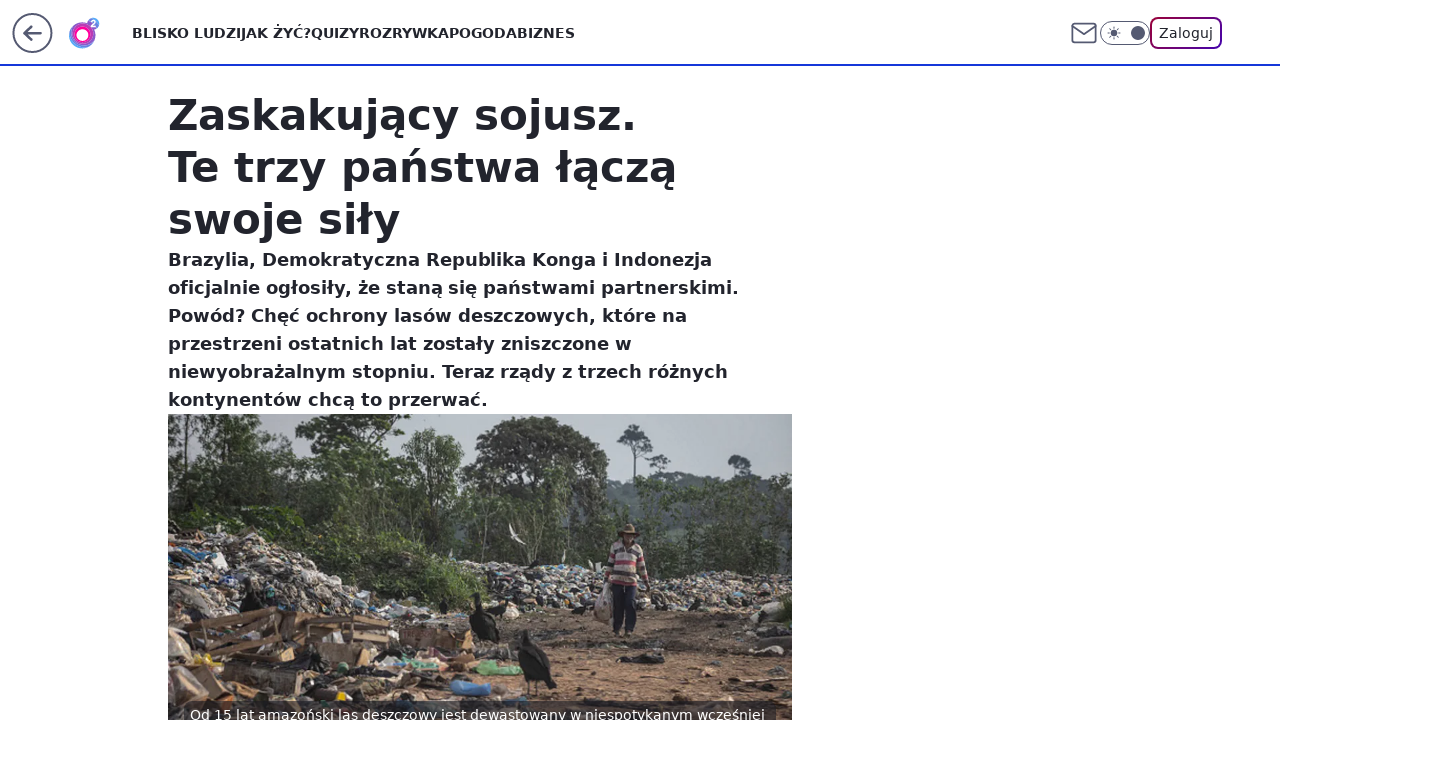

--- FILE ---
content_type: application/javascript
request_url: https://rek.www.wp.pl/gaf.js?rv=2&sn=o2_o2_pl&pvid=c33e7561529d2fd1b6a3&rekids=236060&tVersion=E&phtml=www.o2.pl%2Finformacje%2Ftrzy-panstwa-zawieraja-zaskakujacy-sojusz-maja-wspolny-interes-6833923086486176a&abtest=adtech%7CPRGM-1047%7CA%3Badtech%7CPU-335%7CA%3Badtech%7CPRG-3468%7CA%3Badtech%7CPRGM-1036%7CD%3Badtech%7CFP-76%7CA%3Badtech%7CPRGM-1356%7CC%3Badtech%7CPRGM-1419%7CC%3Badtech%7CPRGM-1589%7CB%3Badtech%7CPRGM-1576%7CC%3Badtech%7CPRGM-1443%7CA%3Badtech%7CPRGM-1587%7CB%3Badtech%7CPRGM-1615%7CA%3Badtech%7CPRGM-1215%7CC%3Bapplication%7CPEPWG-1074%7CE&PWA_adbd=0&darkmode=0&highLayout=0&layout=wide&navType=navigate&cdl=0&ctype=article&ciab=IAB12%2CIAB-v3-386%2CIAB-v3-381%2CIAB-v3-470%2CIAB11-4%2CIAB15-4&cid=6833923086486176&csystem=ncr&cdate=2022-11-14&REKtagi=swiat%3Blasy_deszczowe%3Bochrona_srodowiska%3Bbrazylia%3Bdemokratyczna_republika_konga%3Bindonezja&vw=1280&vh=720&p1=0&spin=aoajkbhw&bcv=2
body_size: 9006
content:
aoajkbhw({"spin":"aoajkbhw","bunch":236060,"context":{"dsa":false,"minor":false,"bidRequestId":"230534de-0142-437b-bc47-afb086f32281","maConfig":{"timestamp":"2026-01-26T13:24:12.920Z"},"dfpConfig":{"timestamp":"2026-01-30T09:28:37.101Z"},"sda":[],"targeting":{"client":{},"server":{},"query":{"PWA_adbd":"0","REKtagi":"swiat;lasy_deszczowe;ochrona_srodowiska;brazylia;demokratyczna_republika_konga;indonezja","abtest":"adtech|PRGM-1047|A;adtech|PU-335|A;adtech|PRG-3468|A;adtech|PRGM-1036|D;adtech|FP-76|A;adtech|PRGM-1356|C;adtech|PRGM-1419|C;adtech|PRGM-1589|B;adtech|PRGM-1576|C;adtech|PRGM-1443|A;adtech|PRGM-1587|B;adtech|PRGM-1615|A;adtech|PRGM-1215|C;application|PEPWG-1074|E","bcv":"2","cdate":"2022-11-14","cdl":"0","ciab":"IAB12,IAB-v3-386,IAB-v3-381,IAB-v3-470,IAB11-4,IAB15-4","cid":"6833923086486176","csystem":"ncr","ctype":"article","darkmode":"0","highLayout":"0","layout":"wide","navType":"navigate","p1":"0","phtml":"www.o2.pl/informacje/trzy-panstwa-zawieraja-zaskakujacy-sojusz-maja-wspolny-interes-6833923086486176a","pvid":"c33e7561529d2fd1b6a3","rekids":"236060","rv":"2","sn":"o2_o2_pl","spin":"aoajkbhw","tVersion":"E","vh":"720","vw":"1280"}},"directOnly":0,"geo":{"country":"840","region":"","city":""},"statid":"","mlId":"","rshsd":"22","isRobot":false,"curr":{"EUR":4.2072,"USD":3.5189,"CHF":4.583,"GBP":4.8574},"rv":"2","status":{"advf":2,"ma":2,"ma_ads-bidder":2,"ma_cpv-bidder":2,"ma_high-cpm-bidder":2}},"slots":{"10":{"delivered":"","campaign":null,"dfpConfig":null},"11":{"delivered":"1","campaign":null,"dfpConfig":{"placement":"/89844762/Desktop_O2.pl_x11_art","roshash":"EHPS","ceil":100,"sizes":[[620,280],[336,280],[300,250]],"namedSizes":["fluid"],"div":"div-gpt-ad-x11-art","targeting":{"DFPHASH":"ADLO","emptygaf":"0"},"gfp":"EHPS"}},"12":{"delivered":"1","campaign":null,"dfpConfig":{"placement":"/89844762/Desktop_O2.pl_x12_art","roshash":"EHPS","ceil":100,"sizes":[[620,280],[336,280],[300,250]],"namedSizes":["fluid"],"div":"div-gpt-ad-x12-art","targeting":{"DFPHASH":"ADLO","emptygaf":"0"},"gfp":"EHPS"}},"13":{"delivered":"1","campaign":null,"dfpConfig":{"placement":"/89844762/Desktop_O2.pl_x13_art","roshash":"EHPS","ceil":100,"sizes":[[620,280],[336,280],[300,250]],"namedSizes":["fluid"],"div":"div-gpt-ad-x13-art","targeting":{"DFPHASH":"ADLO","emptygaf":"0"},"gfp":"EHPS"}},"14":{"lazy":1,"delivered":"1","campaign":{"id":"189822","adm":{"bunch":"236060","creations":[{"height":250,"showLabel":true,"src":"https://mamc.wpcdn.pl/189822/1769795395691/olimpiada-video-300x250/olimpiada-video-300x250/index.html","trackers":{"click":[""],"cview":["//ma.wp.pl/ma.gif?clid=36d4f1d950aab392a9c26b186b340e10\u0026SN=o2_o2_pl\u0026pvid=c33e7561529d2fd1b6a3\u0026action=cvimp\u0026pg=www.o2.pl\u0026par=editedTimestamp%3D1769789221%26hBidPrice%3DEHKNQTW%26hBudgetRate%3DEHKNQTW%26ssp%3Dwp.pl%26slotID%3D014%26creationID%3D1484901%26client_id%3D38851%26iabPageCategories%3D%26ttl%3D1769896147%26is_robot%3D0%26is_adblock%3D0%26conversionValue%3D0%26bidReqID%3D230534de-0142-437b-bc47-afb086f32281%26slotSizeWxH%3D300x250%26cur%3DPLN%26billing%3Dcpv%26source%3DTG%26isDev%3Dfalse%26contentID%3D6833923086486176%26utility%3D6hFDHpuLDOQ7Y_-tLsw5eCni72L2eVSor_7l01Png-igW-_kAozIsaRxj13FBDRS%26device%3DPERSONAL_COMPUTER%26pricingModel%3D5NXm98RNGogq083YRxOlk0ntcHkk9pO4bEQVpViu2nA%26iabSiteCategories%3D%26bidTimestamp%3D1769809747%26domain%3Dwww.o2.pl%26test%3D0%26seatFee%3DZg9evwp9rhBmoGB5L6-FlM7sYgdSX80fQbIB6X2mSeU%26pvid%3Dc33e7561529d2fd1b6a3%26geo%3D840%253B%253B%26inver%3D2%26sn%3Do2_o2_pl%26medium%3Ddisplay%26platform%3D8%26userID%3D__UNKNOWN_TELL_US__%26targetDomain%3Dwp.pl%26rekid%3D236060%26ip%3DNkxBizoIRqQLo5XDWK3PlyrZgoOD-AwreASOhnjUY6k%26workfID%3D189822%26org_id%3D25%26order%3D266645%26partnerID%3D%26bidderID%3D11%26publisherID%3D308%26tpID%3D1410643%26seatID%3D36d4f1d950aab392a9c26b186b340e10%26emission%3D3048065"],"impression":["//ma.wp.pl/ma.gif?clid=36d4f1d950aab392a9c26b186b340e10\u0026SN=o2_o2_pl\u0026pvid=c33e7561529d2fd1b6a3\u0026action=delivery\u0026pg=www.o2.pl\u0026par=ssp%3Dwp.pl%26slotID%3D014%26creationID%3D1484901%26client_id%3D38851%26iabPageCategories%3D%26ttl%3D1769896147%26is_robot%3D0%26is_adblock%3D0%26conversionValue%3D0%26bidReqID%3D230534de-0142-437b-bc47-afb086f32281%26slotSizeWxH%3D300x250%26cur%3DPLN%26billing%3Dcpv%26source%3DTG%26isDev%3Dfalse%26contentID%3D6833923086486176%26utility%3D6hFDHpuLDOQ7Y_-tLsw5eCni72L2eVSor_7l01Png-igW-_kAozIsaRxj13FBDRS%26device%3DPERSONAL_COMPUTER%26pricingModel%3D5NXm98RNGogq083YRxOlk0ntcHkk9pO4bEQVpViu2nA%26iabSiteCategories%3D%26bidTimestamp%3D1769809747%26domain%3Dwww.o2.pl%26test%3D0%26seatFee%3DZg9evwp9rhBmoGB5L6-FlM7sYgdSX80fQbIB6X2mSeU%26pvid%3Dc33e7561529d2fd1b6a3%26geo%3D840%253B%253B%26inver%3D2%26sn%3Do2_o2_pl%26medium%3Ddisplay%26platform%3D8%26userID%3D__UNKNOWN_TELL_US__%26targetDomain%3Dwp.pl%26rekid%3D236060%26ip%3DNkxBizoIRqQLo5XDWK3PlyrZgoOD-AwreASOhnjUY6k%26workfID%3D189822%26org_id%3D25%26order%3D266645%26partnerID%3D%26bidderID%3D11%26publisherID%3D308%26tpID%3D1410643%26seatID%3D36d4f1d950aab392a9c26b186b340e10%26emission%3D3048065%26editedTimestamp%3D1769789221%26hBidPrice%3DEHKNQTW%26hBudgetRate%3DEHKNQTW"],"view":["//ma.wp.pl/ma.gif?clid=36d4f1d950aab392a9c26b186b340e10\u0026SN=o2_o2_pl\u0026pvid=c33e7561529d2fd1b6a3\u0026action=view\u0026pg=www.o2.pl\u0026par=targetDomain%3Dwp.pl%26rekid%3D236060%26ip%3DNkxBizoIRqQLo5XDWK3PlyrZgoOD-AwreASOhnjUY6k%26workfID%3D189822%26org_id%3D25%26order%3D266645%26partnerID%3D%26bidderID%3D11%26publisherID%3D308%26tpID%3D1410643%26seatID%3D36d4f1d950aab392a9c26b186b340e10%26emission%3D3048065%26editedTimestamp%3D1769789221%26hBidPrice%3DEHKNQTW%26hBudgetRate%3DEHKNQTW%26ssp%3Dwp.pl%26slotID%3D014%26creationID%3D1484901%26client_id%3D38851%26iabPageCategories%3D%26ttl%3D1769896147%26is_robot%3D0%26is_adblock%3D0%26conversionValue%3D0%26bidReqID%3D230534de-0142-437b-bc47-afb086f32281%26slotSizeWxH%3D300x250%26cur%3DPLN%26billing%3Dcpv%26source%3DTG%26isDev%3Dfalse%26contentID%3D6833923086486176%26utility%3D6hFDHpuLDOQ7Y_-tLsw5eCni72L2eVSor_7l01Png-igW-_kAozIsaRxj13FBDRS%26device%3DPERSONAL_COMPUTER%26pricingModel%3D5NXm98RNGogq083YRxOlk0ntcHkk9pO4bEQVpViu2nA%26iabSiteCategories%3D%26bidTimestamp%3D1769809747%26domain%3Dwww.o2.pl%26test%3D0%26seatFee%3DZg9evwp9rhBmoGB5L6-FlM7sYgdSX80fQbIB6X2mSeU%26pvid%3Dc33e7561529d2fd1b6a3%26geo%3D840%253B%253B%26inver%3D2%26sn%3Do2_o2_pl%26medium%3Ddisplay%26platform%3D8%26userID%3D__UNKNOWN_TELL_US__"]},"transparentPlaceholder":false,"type":"iframe","url":"https://sportowefakty.wp.pl/lyzwiarstwo-szybkie/1231351/to-nowy-sport-narodowy-polakow-nisza-po-skokach-wypelniona?utm_source=autopromocja\u0026utm_medium=display\u0026utm_campaign=30lat_wp_wizerunek\u0026utm_content=sport_narodowy\u0026utm_term=wpm_WPKW01","width":300}],"redir":"https://ma.wp.pl/redirma?SN=o2_o2_pl\u0026pvid=c33e7561529d2fd1b6a3\u0026par=pvid%3Dc33e7561529d2fd1b6a3%26sn%3Do2_o2_pl%26targetDomain%3Dwp.pl%26ip%3DNkxBizoIRqQLo5XDWK3PlyrZgoOD-AwreASOhnjUY6k%26workfID%3D189822%26editedTimestamp%3D1769789221%26creationID%3D1484901%26conversionValue%3D0%26bidderID%3D11%26test%3D0%26rekid%3D236060%26org_id%3D25%26hBudgetRate%3DEHKNQTW%26ttl%3D1769896147%26source%3DTG%26isDev%3Dfalse%26userID%3D__UNKNOWN_TELL_US__%26tpID%3D1410643%26is_robot%3D0%26contentID%3D6833923086486176%26iabSiteCategories%3D%26seatFee%3DZg9evwp9rhBmoGB5L6-FlM7sYgdSX80fQbIB6X2mSeU%26publisherID%3D308%26slotID%3D014%26slotSizeWxH%3D300x250%26billing%3Dcpv%26device%3DPERSONAL_COMPUTER%26bidTimestamp%3D1769809747%26domain%3Dwww.o2.pl%26inver%3D2%26medium%3Ddisplay%26hBidPrice%3DEHKNQTW%26iabPageCategories%3D%26is_adblock%3D0%26utility%3D6hFDHpuLDOQ7Y_-tLsw5eCni72L2eVSor_7l01Png-igW-_kAozIsaRxj13FBDRS%26geo%3D840%253B%253B%26partnerID%3D%26bidReqID%3D230534de-0142-437b-bc47-afb086f32281%26pricingModel%3D5NXm98RNGogq083YRxOlk0ntcHkk9pO4bEQVpViu2nA%26order%3D266645%26seatID%3D36d4f1d950aab392a9c26b186b340e10%26ssp%3Dwp.pl%26platform%3D8%26emission%3D3048065%26client_id%3D38851%26cur%3DPLN\u0026url=","slot":"14"},"creative":{"Id":"1484901","provider":"ma_cpv-bidder","roshash":"EHKN","height":250,"width":300,"touchpointId":"1410643","source":{"bidder":"cpv-bidder"}},"sellingModel":{"model":"CPM_INT"}},"dfpConfig":{"placement":"/89844762/Desktop_O2.pl_x14_art","roshash":"EHPS","ceil":100,"sizes":[[620,280],[336,280],[300,250]],"namedSizes":["fluid"],"div":"div-gpt-ad-x14-art","targeting":{"DFPHASH":"ADLO","emptygaf":"0"},"gfp":"EHPS"}},"15":{"lazy":1,"delivered":"1","campaign":{"id":"189191","adm":{"bunch":"236060","creations":[{"height":200,"showLabel":true,"src":"https://mamc.wpcdn.pl/189191/1769178910950/ZAPISKI-SMIERTELNIKA_750x200.jpg","trackers":{"click":[""],"cview":["//ma.wp.pl/ma.gif?clid=36d4f1d950aab392a9c26b186b340e10\u0026SN=o2_o2_pl\u0026pvid=c33e7561529d2fd1b6a3\u0026action=cvimp\u0026pg=www.o2.pl\u0026par=bidReqID%3D230534de-0142-437b-bc47-afb086f32281%26slotSizeWxH%3D750x200%26workfID%3D189191%26is_robot%3D0%26pvid%3Dc33e7561529d2fd1b6a3%26isDev%3Dfalse%26utility%3D9ZMDZ_xytO_CvvMYmTXg4eBlLlwlc85YZqbL5rRwzWbRh0msGYxb0U0IvnpCUTkz%26ssp%3Dwp.pl%26domain%3Dwww.o2.pl%26seatID%3D36d4f1d950aab392a9c26b186b340e10%26source%3DTG%26pricingModel%3DpL24N25gxfnSHPKU_sLG0oQs3YIvdWFKu7wskOteiHM%26contentID%3D6833923086486176%26rekid%3D236060%26cur%3DPLN%26emission%3D3046613%26client_id%3D61041%26iabPageCategories%3D%26ttl%3D1769896147%26medium%3Ddisplay%26platform%3D8%26device%3DPERSONAL_COMPUTER%26test%3D0%26billing%3Dcpv%26iabSiteCategories%3D%26sn%3Do2_o2_pl%26geo%3D840%253B%253B%26userID%3D__UNKNOWN_TELL_US__%26slotID%3D015%26tpID%3D1406927%26org_id%3D25%26order%3D266721%26editedTimestamp%3D1769178942%26hBidPrice%3DKRVafrzKRbg%26hBudgetRate%3DEHKPSVY%26conversionValue%3D0%26publisherID%3D308%26inver%3D2%26ip%3D9_9AALE_aMjMPPzOrMw7HxWDEZxEE16K30q8HWKd7V8%26seatFee%3DmMXD_iwMUU0p6cYVbi1LhACeRkLGxpK8R9T389sPrEQ%26is_adblock%3D0%26bidTimestamp%3D1769809747%26partnerID%3D%26creationID%3D1478896%26targetDomain%3Dgalapagosfilms.pl%26bidderID%3D11"],"impression":["//ma.wp.pl/ma.gif?clid=36d4f1d950aab392a9c26b186b340e10\u0026SN=o2_o2_pl\u0026pvid=c33e7561529d2fd1b6a3\u0026action=delivery\u0026pg=www.o2.pl\u0026par=test%3D0%26billing%3Dcpv%26iabSiteCategories%3D%26sn%3Do2_o2_pl%26geo%3D840%253B%253B%26userID%3D__UNKNOWN_TELL_US__%26slotID%3D015%26tpID%3D1406927%26org_id%3D25%26order%3D266721%26editedTimestamp%3D1769178942%26hBidPrice%3DKRVafrzKRbg%26hBudgetRate%3DEHKPSVY%26conversionValue%3D0%26publisherID%3D308%26inver%3D2%26ip%3D9_9AALE_aMjMPPzOrMw7HxWDEZxEE16K30q8HWKd7V8%26seatFee%3DmMXD_iwMUU0p6cYVbi1LhACeRkLGxpK8R9T389sPrEQ%26is_adblock%3D0%26bidTimestamp%3D1769809747%26partnerID%3D%26creationID%3D1478896%26targetDomain%3Dgalapagosfilms.pl%26bidderID%3D11%26bidReqID%3D230534de-0142-437b-bc47-afb086f32281%26slotSizeWxH%3D750x200%26workfID%3D189191%26is_robot%3D0%26pvid%3Dc33e7561529d2fd1b6a3%26isDev%3Dfalse%26utility%3D9ZMDZ_xytO_CvvMYmTXg4eBlLlwlc85YZqbL5rRwzWbRh0msGYxb0U0IvnpCUTkz%26ssp%3Dwp.pl%26domain%3Dwww.o2.pl%26seatID%3D36d4f1d950aab392a9c26b186b340e10%26source%3DTG%26pricingModel%3DpL24N25gxfnSHPKU_sLG0oQs3YIvdWFKu7wskOteiHM%26contentID%3D6833923086486176%26rekid%3D236060%26cur%3DPLN%26emission%3D3046613%26client_id%3D61041%26iabPageCategories%3D%26ttl%3D1769896147%26medium%3Ddisplay%26platform%3D8%26device%3DPERSONAL_COMPUTER"],"view":["//ma.wp.pl/ma.gif?clid=36d4f1d950aab392a9c26b186b340e10\u0026SN=o2_o2_pl\u0026pvid=c33e7561529d2fd1b6a3\u0026action=view\u0026pg=www.o2.pl\u0026par=bidReqID%3D230534de-0142-437b-bc47-afb086f32281%26slotSizeWxH%3D750x200%26workfID%3D189191%26is_robot%3D0%26pvid%3Dc33e7561529d2fd1b6a3%26isDev%3Dfalse%26utility%3D9ZMDZ_xytO_CvvMYmTXg4eBlLlwlc85YZqbL5rRwzWbRh0msGYxb0U0IvnpCUTkz%26ssp%3Dwp.pl%26domain%3Dwww.o2.pl%26seatID%3D36d4f1d950aab392a9c26b186b340e10%26source%3DTG%26pricingModel%3DpL24N25gxfnSHPKU_sLG0oQs3YIvdWFKu7wskOteiHM%26contentID%3D6833923086486176%26rekid%3D236060%26cur%3DPLN%26emission%3D3046613%26client_id%3D61041%26iabPageCategories%3D%26ttl%3D1769896147%26medium%3Ddisplay%26platform%3D8%26device%3DPERSONAL_COMPUTER%26test%3D0%26billing%3Dcpv%26iabSiteCategories%3D%26sn%3Do2_o2_pl%26geo%3D840%253B%253B%26userID%3D__UNKNOWN_TELL_US__%26slotID%3D015%26tpID%3D1406927%26org_id%3D25%26order%3D266721%26editedTimestamp%3D1769178942%26hBidPrice%3DKRVafrzKRbg%26hBudgetRate%3DEHKPSVY%26conversionValue%3D0%26publisherID%3D308%26inver%3D2%26ip%3D9_9AALE_aMjMPPzOrMw7HxWDEZxEE16K30q8HWKd7V8%26seatFee%3DmMXD_iwMUU0p6cYVbi1LhACeRkLGxpK8R9T389sPrEQ%26is_adblock%3D0%26bidTimestamp%3D1769809747%26partnerID%3D%26creationID%3D1478896%26targetDomain%3Dgalapagosfilms.pl%26bidderID%3D11"]},"transparentPlaceholder":false,"type":"image","url":"https://www.galapagosfilms.pl/index.php/na-ekranach/zapiski-smiertelnika-na-ekranach","width":750}],"redir":"https://ma.wp.pl/redirma?SN=o2_o2_pl\u0026pvid=c33e7561529d2fd1b6a3\u0026par=geo%3D840%253B%253B%26slotID%3D015%26hBudgetRate%3DEHKPSVY%26inver%3D2%26isDev%3Dfalse%26seatID%3D36d4f1d950aab392a9c26b186b340e10%26platform%3D8%26device%3DPERSONAL_COMPUTER%26seatFee%3DmMXD_iwMUU0p6cYVbi1LhACeRkLGxpK8R9T389sPrEQ%26pricingModel%3DpL24N25gxfnSHPKU_sLG0oQs3YIvdWFKu7wskOteiHM%26client_id%3D61041%26sn%3Do2_o2_pl%26userID%3D__UNKNOWN_TELL_US__%26editedTimestamp%3D1769178942%26workfID%3D189191%26contentID%3D6833923086486176%26ttl%3D1769896147%26test%3D0%26iabSiteCategories%3D%26org_id%3D25%26publisherID%3D308%26bidTimestamp%3D1769809747%26bidReqID%3D230534de-0142-437b-bc47-afb086f32281%26source%3DTG%26iabPageCategories%3D%26medium%3Ddisplay%26tpID%3D1406927%26conversionValue%3D0%26ip%3D9_9AALE_aMjMPPzOrMw7HxWDEZxEE16K30q8HWKd7V8%26is_adblock%3D0%26bidderID%3D11%26is_robot%3D0%26order%3D266721%26slotSizeWxH%3D750x200%26pvid%3Dc33e7561529d2fd1b6a3%26domain%3Dwww.o2.pl%26billing%3Dcpv%26hBidPrice%3DKRVafrzKRbg%26partnerID%3D%26creationID%3D1478896%26utility%3D9ZMDZ_xytO_CvvMYmTXg4eBlLlwlc85YZqbL5rRwzWbRh0msGYxb0U0IvnpCUTkz%26ssp%3Dwp.pl%26rekid%3D236060%26cur%3DPLN%26targetDomain%3Dgalapagosfilms.pl%26emission%3D3046613\u0026url=","slot":"15"},"creative":{"Id":"1478896","provider":"ma_cpv-bidder","roshash":"EHKN","height":200,"width":750,"touchpointId":"1406927","source":{"bidder":"cpv-bidder"}},"sellingModel":{"model":"CPV_INT"}},"dfpConfig":{"placement":"/89844762/Desktop_O2.pl_x15_art","roshash":"EHPS","ceil":100,"sizes":[[728,90],[970,300],[950,90],[980,120],[980,90],[970,150],[970,90],[970,250],[930,180],[950,200],[750,100],[970,66],[750,200],[960,90],[970,100],[750,300],[970,200],[950,300]],"namedSizes":["fluid"],"div":"div-gpt-ad-x15-art","targeting":{"DFPHASH":"ADLO","emptygaf":"0"},"gfp":"EHPS"}},"2":{"delivered":"1","campaign":{"id":"187057","capping":"PWAck=27120447\u0026PWAclt=960","adm":{"bunch":"236060","creations":[{"cbConfig":{"blur":false,"bottomBar":false,"fullPage":false,"message":"Przekierowanie za {{time}} sekund{{y}}","timeout":15000},"height":600,"pixels":["//ad.doubleclick.net/ddm/trackimp/N2237290.276442WIRTUALNAPOLSKA/B34824962.436989159;dc_trk_aid=629722317;dc_trk_cid=246962839;ord=1769809747;dc_lat=;dc_rdid=;tag_for_child_directed_treatment=;tfua=;gdpr=${GDPR};gdpr_consent=${GDPR_CONSENT_755};ltd=${LIMITED_ADS};dc_tdv=1?"],"scalable":"2","showLabel":false,"src":"https://mamc.wpcdn.pl/187057/1766149172986/WP_baner_1200x600/1200x600/index.html","trackers":{"click":[""],"cview":["//ma.wp.pl/ma.gif?clid=de722beda2adf178cb2a229b728519d3\u0026SN=o2_o2_pl\u0026pvid=c33e7561529d2fd1b6a3\u0026action=cvimp\u0026pg=www.o2.pl\u0026par=hBudgetRate%3DEHKPUXb%26ssp%3Dwp.pl%26bidReqID%3D230534de-0142-437b-bc47-afb086f32281%26cur%3DPLN%26pricingModel%3Dr_KNQo4n7oWOvoFjAV9WanD_V1SiY0qnE8iCkzRxuwE%26is_adblock%3D0%26bidTimestamp%3D1769809747%26domain%3Dwww.o2.pl%26slotSizeWxH%3D1200x600%26seatFee%3DytwCaF5iI9jUbfFUlLk6rf2KpzEVBrej7OCDkouLnPw%26is_robot%3D0%26pvid%3Dc33e7561529d2fd1b6a3%26device%3DPERSONAL_COMPUTER%26org_id%3D25%26source%3DTG%26ttl%3D1769896147%26isDev%3Dfalse%26userID%3D__UNKNOWN_TELL_US__%26rekid%3D236060%26inver%3D2%26workfID%3D187057%26client_id%3D41129%26iabPageCategories%3D%26partnerID%3D%26medium%3Ddisplay%26conversionValue%3D0%26ip%3D3Cvq2SNKFti9PODCoTD6wzoEGs2Y-UHWTDDeZbAghlI%26slotID%3D002%26creationID%3D1459285%26tpID%3D1395564%26seatID%3Dde722beda2adf178cb2a229b728519d3%26platform%3D8%26order%3D264859%26editedTimestamp%3D1766399041%26sn%3Do2_o2_pl%26hBidPrice%3DEHKPUXb%26publisherID%3D308%26emission%3D3041539%26iabSiteCategories%3D%26geo%3D840%253B%253B%26bidderID%3D11%26contentID%3D6833923086486176%26utility%3DxzSWxfil2VDUf4hBYT4AIpbvZzGzwRpNqqQwr3dJWSy7UYpqvYcZRtsYFn4PAqno%26targetDomain%3Dshell.pl%26test%3D0%26billing%3Dcpv"],"impression":["//ma.wp.pl/ma.gif?clid=de722beda2adf178cb2a229b728519d3\u0026SN=o2_o2_pl\u0026pvid=c33e7561529d2fd1b6a3\u0026action=delivery\u0026pg=www.o2.pl\u0026par=userID%3D__UNKNOWN_TELL_US__%26rekid%3D236060%26inver%3D2%26workfID%3D187057%26client_id%3D41129%26iabPageCategories%3D%26partnerID%3D%26medium%3Ddisplay%26conversionValue%3D0%26ip%3D3Cvq2SNKFti9PODCoTD6wzoEGs2Y-UHWTDDeZbAghlI%26slotID%3D002%26creationID%3D1459285%26tpID%3D1395564%26seatID%3Dde722beda2adf178cb2a229b728519d3%26platform%3D8%26order%3D264859%26editedTimestamp%3D1766399041%26sn%3Do2_o2_pl%26hBidPrice%3DEHKPUXb%26publisherID%3D308%26emission%3D3041539%26iabSiteCategories%3D%26geo%3D840%253B%253B%26bidderID%3D11%26contentID%3D6833923086486176%26utility%3DxzSWxfil2VDUf4hBYT4AIpbvZzGzwRpNqqQwr3dJWSy7UYpqvYcZRtsYFn4PAqno%26targetDomain%3Dshell.pl%26test%3D0%26billing%3Dcpv%26hBudgetRate%3DEHKPUXb%26ssp%3Dwp.pl%26bidReqID%3D230534de-0142-437b-bc47-afb086f32281%26cur%3DPLN%26pricingModel%3Dr_KNQo4n7oWOvoFjAV9WanD_V1SiY0qnE8iCkzRxuwE%26is_adblock%3D0%26bidTimestamp%3D1769809747%26domain%3Dwww.o2.pl%26slotSizeWxH%3D1200x600%26seatFee%3DytwCaF5iI9jUbfFUlLk6rf2KpzEVBrej7OCDkouLnPw%26is_robot%3D0%26pvid%3Dc33e7561529d2fd1b6a3%26device%3DPERSONAL_COMPUTER%26org_id%3D25%26source%3DTG%26ttl%3D1769896147%26isDev%3Dfalse"],"view":["//ma.wp.pl/ma.gif?clid=de722beda2adf178cb2a229b728519d3\u0026SN=o2_o2_pl\u0026pvid=c33e7561529d2fd1b6a3\u0026action=view\u0026pg=www.o2.pl\u0026par=rekid%3D236060%26inver%3D2%26workfID%3D187057%26client_id%3D41129%26iabPageCategories%3D%26partnerID%3D%26medium%3Ddisplay%26conversionValue%3D0%26ip%3D3Cvq2SNKFti9PODCoTD6wzoEGs2Y-UHWTDDeZbAghlI%26slotID%3D002%26creationID%3D1459285%26tpID%3D1395564%26seatID%3Dde722beda2adf178cb2a229b728519d3%26platform%3D8%26order%3D264859%26editedTimestamp%3D1766399041%26sn%3Do2_o2_pl%26hBidPrice%3DEHKPUXb%26publisherID%3D308%26emission%3D3041539%26iabSiteCategories%3D%26geo%3D840%253B%253B%26bidderID%3D11%26contentID%3D6833923086486176%26utility%3DxzSWxfil2VDUf4hBYT4AIpbvZzGzwRpNqqQwr3dJWSy7UYpqvYcZRtsYFn4PAqno%26targetDomain%3Dshell.pl%26test%3D0%26billing%3Dcpv%26hBudgetRate%3DEHKPUXb%26ssp%3Dwp.pl%26bidReqID%3D230534de-0142-437b-bc47-afb086f32281%26cur%3DPLN%26pricingModel%3Dr_KNQo4n7oWOvoFjAV9WanD_V1SiY0qnE8iCkzRxuwE%26is_adblock%3D0%26bidTimestamp%3D1769809747%26domain%3Dwww.o2.pl%26slotSizeWxH%3D1200x600%26seatFee%3DytwCaF5iI9jUbfFUlLk6rf2KpzEVBrej7OCDkouLnPw%26is_robot%3D0%26pvid%3Dc33e7561529d2fd1b6a3%26device%3DPERSONAL_COMPUTER%26org_id%3D25%26source%3DTG%26ttl%3D1769896147%26isDev%3Dfalse%26userID%3D__UNKNOWN_TELL_US__"]},"transparentPlaceholder":false,"type":"iframe","url":"https://ad.doubleclick.net/ddm/trackclk/N2237290.276442WIRTUALNAPOLSKA/B34824962.436989159;dc_trk_aid=629722317;dc_trk_cid=246962839;dc_lat=;dc_rdid=;tag_for_child_directed_treatment=;tfua=;gdpr=${GDPR};gdpr_consent=${GDPR_CONSENT_755};ltd=${LIMITED_ADS};dc_tdv=1","width":1200}],"redir":"https://ma.wp.pl/redirma?SN=o2_o2_pl\u0026pvid=c33e7561529d2fd1b6a3\u0026par=domain%3Dwww.o2.pl%26is_robot%3D0%26client_id%3D41129%26creationID%3D1459285%26emission%3D3041539%26bidderID%3D11%26ssp%3Dwp.pl%26device%3DPERSONAL_COMPUTER%26slotID%3D002%26contentID%3D6833923086486176%26is_adblock%3D0%26pvid%3Dc33e7561529d2fd1b6a3%26ttl%3D1769896147%26partnerID%3D%26seatID%3Dde722beda2adf178cb2a229b728519d3%26platform%3D8%26geo%3D840%253B%253B%26utility%3DxzSWxfil2VDUf4hBYT4AIpbvZzGzwRpNqqQwr3dJWSy7UYpqvYcZRtsYFn4PAqno%26bidReqID%3D230534de-0142-437b-bc47-afb086f32281%26org_id%3D25%26inver%3D2%26iabPageCategories%3D%26editedTimestamp%3D1766399041%26publisherID%3D308%26iabSiteCategories%3D%26targetDomain%3Dshell.pl%26pricingModel%3Dr_KNQo4n7oWOvoFjAV9WanD_V1SiY0qnE8iCkzRxuwE%26bidTimestamp%3D1769809747%26isDev%3Dfalse%26tpID%3D1395564%26test%3D0%26hBudgetRate%3DEHKPUXb%26cur%3DPLN%26seatFee%3DytwCaF5iI9jUbfFUlLk6rf2KpzEVBrej7OCDkouLnPw%26rekid%3D236060%26order%3D264859%26sn%3Do2_o2_pl%26slotSizeWxH%3D1200x600%26source%3DTG%26workfID%3D187057%26medium%3Ddisplay%26hBidPrice%3DEHKPUXb%26userID%3D__UNKNOWN_TELL_US__%26conversionValue%3D0%26ip%3D3Cvq2SNKFti9PODCoTD6wzoEGs2Y-UHWTDDeZbAghlI%26billing%3Dcpv\u0026url=","slot":"2"},"creative":{"Id":"1459285","provider":"ma_cpv-bidder","roshash":"GLOR","height":600,"width":1200,"touchpointId":"1395564","source":{"bidder":"cpv-bidder"}},"sellingModel":{"model":"CPM_INT"}},"dfpConfig":{"placement":"/89844762/Desktop_O2.pl_x02","roshash":"GLOR","ceil":100,"sizes":[[970,300],[970,600],[750,300],[950,300],[980,600],[1920,870],[1200,600],[750,400],[960,640]],"namedSizes":["fluid"],"div":"div-gpt-ad-x02","targeting":{"DFPHASH":"CHKN","emptygaf":"0"},"gfp":"FNQT"}},"25":{"delivered":"1","campaign":null,"dfpConfig":{"placement":"/89844762/Desktop_O2.pl_x25_art","roshash":"EHPS","ceil":100,"sizes":[[620,280],[336,280],[300,250]],"namedSizes":["fluid"],"div":"div-gpt-ad-x25-art","targeting":{"DFPHASH":"ADLO","emptygaf":"0"},"gfp":"EHPS"}},"27":{"delivered":"1","campaign":null,"dfpConfig":{"placement":"/89844762/Desktop_O2.pl_x27_art","roshash":"EHPS","ceil":100,"sizes":[[160,600],[120,600]],"namedSizes":["fluid"],"div":"div-gpt-ad-x27-art","targeting":{"DFPHASH":"ADLO","emptygaf":"0"},"gfp":"EHPS"}},"3":{"delivered":"1","campaign":{"id":"189602","capping":"PWAck=27120871\u0026PWAclt=24","competitiveCategories":["DUKAT_Screening"],"adm":{"bunch":"236060","creations":[{"background":{"clickableHeight":0,"endSection":"glonews","floating":false,"medium":{"height":1280,"img":"https://mamc.wpcdn.pl/189602/1769691120968/pt-30.01-klimatyzatory-tapeta-1920x1280-80kb.jpg","type":"image","width":1920},"multiscreening":false,"narrow":{"height":975,"img":"https://mamc.wpcdn.pl/189602/1769691117916/pt-30.01-klimatyzatory-tapeta-1280x975-80kb.png","type":"image","width":1280},"offsetTop":0,"repeat":false,"url":"https://ad.doubleclick.net/ddm/trackclk/N980473.110317WP.PL/B34705858.439446669;dc_trk_aid=632507608;dc_trk_cid=248028930;dc_lat=;dc_rdid=;tag_for_child_directed_treatment=;tfua=;gdpr=${GDPR};gdpr_consent=${GDPR_CONSENT_755};ltd=${LIMITED_ADS};dc_tdv=1","wide":{"height":1280,"img":"https://mamc.wpcdn.pl/189602/1769691120968/pt-30.01-klimatyzatory-tapeta-1920x1280-80kb.jpg","type":"image","width":1920}},"height":300,"mod":"screening","noMess":false,"pixels":["//ad.doubleclick.net/ddm/trackimp/N980473.110317WP.PL/B34705858.439446669;dc_trk_aid=632507608;dc_trk_cid=248028930;ord=1769809747;dc_lat=;dc_rdid=;tag_for_child_directed_treatment=;tfua=;gdpr=${GDPR};gdpr_consent=${GDPR_CONSENT_755};ltd=${LIMITED_ADS};dc_tdv=1?"],"section":"3","showLabel":true,"src":"https://mamc.wpcdn.pl/189602/1769691112572/pt-30.01-klimatyzatory-sg-wp-dniowka-cross-desktop-960x300_70kb.png","trackers":{"click":[""],"cview":["//ma.wp.pl/ma.gif?clid=dca45526c17aa056cf0f889dbba57020\u0026SN=o2_o2_pl\u0026pvid=c33e7561529d2fd1b6a3\u0026action=cvimp\u0026pg=www.o2.pl\u0026par=hBidPrice%3DEHKNQTW%26contentID%3D6833923086486176%26medium%3Ddisplay%26ip%3DDM-wMZDfsuymgPmIS68sW-RomWiFcRG5Zt4nOOwW_sw%26domain%3Dwww.o2.pl%26slotID%3D003%26cur%3DPLN%26is_robot%3D0%26rekid%3D236060%26publisherID%3D308%26client_id%3D38312%26sn%3Do2_o2_pl%26userID%3D__UNKNOWN_TELL_US__%26slotSizeWxH%3D960x300%26test%3D0%26workfID%3D189602%26seatID%3Ddca45526c17aa056cf0f889dbba57020%26is_adblock%3D0%26bidderID%3D11%26isDev%3Dfalse%26utility%3DXyqhaHAQDFaVKP1Wtb43FdBCQKI9K_NyuQf_n5xQvCwne3poksDf6cmluiymAl2f%26device%3DPERSONAL_COMPUTER%26creationID%3D1482084%26editedTimestamp%3D1769691168%26pricingModel%3DwmkCn-RGtGMDGrW7oqBcXFfdkrkuhe_9FS9lF-hX5qI%26iabSiteCategories%3D%26hBudgetRate%3DEHKNQTW%26platform%3D8%26conversionValue%3D0%26source%3DTG%26pvid%3Dc33e7561529d2fd1b6a3%26bidTimestamp%3D1769809747%26ssp%3Dwp.pl%26bidReqID%3D230534de-0142-437b-bc47-afb086f32281%26targetDomain%3Dmediaexpert.pl%26seatFee%3DaKniiArbMY11YAOc1PcGDV-mgr30pu3EVKEBRbG2PcQ%26billing%3Dcpv%26org_id%3D25%26order%3D264442%26iabPageCategories%3D%26inver%3D2%26tpID%3D1408963%26emission%3D3047774%26ttl%3D1769896147%26geo%3D840%253B%253B%26partnerID%3DWP-MDEX-75P63-SN0"],"impression":["//ma.wp.pl/ma.gif?clid=dca45526c17aa056cf0f889dbba57020\u0026SN=o2_o2_pl\u0026pvid=c33e7561529d2fd1b6a3\u0026action=delivery\u0026pg=www.o2.pl\u0026par=bidderID%3D11%26isDev%3Dfalse%26utility%3DXyqhaHAQDFaVKP1Wtb43FdBCQKI9K_NyuQf_n5xQvCwne3poksDf6cmluiymAl2f%26device%3DPERSONAL_COMPUTER%26creationID%3D1482084%26editedTimestamp%3D1769691168%26pricingModel%3DwmkCn-RGtGMDGrW7oqBcXFfdkrkuhe_9FS9lF-hX5qI%26iabSiteCategories%3D%26hBudgetRate%3DEHKNQTW%26platform%3D8%26conversionValue%3D0%26source%3DTG%26pvid%3Dc33e7561529d2fd1b6a3%26bidTimestamp%3D1769809747%26ssp%3Dwp.pl%26bidReqID%3D230534de-0142-437b-bc47-afb086f32281%26targetDomain%3Dmediaexpert.pl%26seatFee%3DaKniiArbMY11YAOc1PcGDV-mgr30pu3EVKEBRbG2PcQ%26billing%3Dcpv%26org_id%3D25%26order%3D264442%26iabPageCategories%3D%26inver%3D2%26tpID%3D1408963%26emission%3D3047774%26ttl%3D1769896147%26geo%3D840%253B%253B%26partnerID%3DWP-MDEX-75P63-SN0%26hBidPrice%3DEHKNQTW%26contentID%3D6833923086486176%26medium%3Ddisplay%26ip%3DDM-wMZDfsuymgPmIS68sW-RomWiFcRG5Zt4nOOwW_sw%26domain%3Dwww.o2.pl%26slotID%3D003%26cur%3DPLN%26is_robot%3D0%26rekid%3D236060%26publisherID%3D308%26client_id%3D38312%26sn%3Do2_o2_pl%26userID%3D__UNKNOWN_TELL_US__%26slotSizeWxH%3D960x300%26test%3D0%26workfID%3D189602%26seatID%3Ddca45526c17aa056cf0f889dbba57020%26is_adblock%3D0"],"view":["//ma.wp.pl/ma.gif?clid=dca45526c17aa056cf0f889dbba57020\u0026SN=o2_o2_pl\u0026pvid=c33e7561529d2fd1b6a3\u0026action=view\u0026pg=www.o2.pl\u0026par=iabPageCategories%3D%26inver%3D2%26tpID%3D1408963%26emission%3D3047774%26ttl%3D1769896147%26geo%3D840%253B%253B%26partnerID%3DWP-MDEX-75P63-SN0%26hBidPrice%3DEHKNQTW%26contentID%3D6833923086486176%26medium%3Ddisplay%26ip%3DDM-wMZDfsuymgPmIS68sW-RomWiFcRG5Zt4nOOwW_sw%26domain%3Dwww.o2.pl%26slotID%3D003%26cur%3DPLN%26is_robot%3D0%26rekid%3D236060%26publisherID%3D308%26client_id%3D38312%26sn%3Do2_o2_pl%26userID%3D__UNKNOWN_TELL_US__%26slotSizeWxH%3D960x300%26test%3D0%26workfID%3D189602%26seatID%3Ddca45526c17aa056cf0f889dbba57020%26is_adblock%3D0%26bidderID%3D11%26isDev%3Dfalse%26utility%3DXyqhaHAQDFaVKP1Wtb43FdBCQKI9K_NyuQf_n5xQvCwne3poksDf6cmluiymAl2f%26device%3DPERSONAL_COMPUTER%26creationID%3D1482084%26editedTimestamp%3D1769691168%26pricingModel%3DwmkCn-RGtGMDGrW7oqBcXFfdkrkuhe_9FS9lF-hX5qI%26iabSiteCategories%3D%26hBudgetRate%3DEHKNQTW%26platform%3D8%26conversionValue%3D0%26source%3DTG%26pvid%3Dc33e7561529d2fd1b6a3%26bidTimestamp%3D1769809747%26ssp%3Dwp.pl%26bidReqID%3D230534de-0142-437b-bc47-afb086f32281%26targetDomain%3Dmediaexpert.pl%26seatFee%3DaKniiArbMY11YAOc1PcGDV-mgr30pu3EVKEBRbG2PcQ%26billing%3Dcpv%26org_id%3D25%26order%3D264442"]},"transparentPlaceholder":false,"type":"image","url":"https://ad.doubleclick.net/ddm/trackclk/N980473.110317WP.PL/B34705858.439446669;dc_trk_aid=632507608;dc_trk_cid=248028930;dc_lat=;dc_rdid=;tag_for_child_directed_treatment=;tfua=;gdpr=${GDPR};gdpr_consent=${GDPR_CONSENT_755};ltd=${LIMITED_ADS};dc_tdv=1","width":960},{"background":{"clickableHeight":0,"endSection":"glonews","floating":false,"medium":{"height":1280,"img":"https://mamc.wpcdn.pl/189602/1769691120968/pt-30.01-klimatyzatory-tapeta-1920x1280-80kb.jpg","type":"image","width":1920},"multiscreening":false,"narrow":{"height":975,"img":"https://mamc.wpcdn.pl/189602/1769691117916/pt-30.01-klimatyzatory-tapeta-1280x975-80kb.png","type":"image","width":1280},"offsetTop":0,"repeat":false,"url":"https://ad.doubleclick.net/ddm/trackclk/N980473.110317WP.PL/B34705858.439446669;dc_trk_aid=632507608;dc_trk_cid=248028930;dc_lat=;dc_rdid=;tag_for_child_directed_treatment=;tfua=;gdpr=${GDPR};gdpr_consent=${GDPR_CONSENT_755};ltd=${LIMITED_ADS};dc_tdv=1","wide":{"height":1280,"img":"https://mamc.wpcdn.pl/189602/1769691120968/pt-30.01-klimatyzatory-tapeta-1920x1280-80kb.jpg","type":"image","width":1920}},"height":300,"mod":"screening","noMess":false,"pixels":["//ad.doubleclick.net/ddm/trackimp/N980473.110317WP.PL/B34705858.439446669;dc_trk_aid=632507608;dc_trk_cid=248028930;ord=1769809747;dc_lat=;dc_rdid=;tag_for_child_directed_treatment=;tfua=;gdpr=${GDPR};gdpr_consent=${GDPR_CONSENT_755};ltd=${LIMITED_ADS};dc_tdv=1?"],"section":"3","showLabel":true,"src":"https://mamc.wpcdn.pl/189602/1769691161435/pt-30.01-klimatyzatory-sg-wp-dniowka-cross-desktop-1260x300_70kb.jpg","trackers":{"click":[""],"cview":["//ma.wp.pl/ma.gif?clid=dca45526c17aa056cf0f889dbba57020\u0026SN=o2_o2_pl\u0026pvid=c33e7561529d2fd1b6a3\u0026action=cvimp\u0026pg=www.o2.pl\u0026par=hBidPrice%3DEHKNQTW%26contentID%3D6833923086486176%26medium%3Ddisplay%26ip%3DDM-wMZDfsuymgPmIS68sW-RomWiFcRG5Zt4nOOwW_sw%26domain%3Dwww.o2.pl%26slotID%3D003%26cur%3DPLN%26is_robot%3D0%26rekid%3D236060%26publisherID%3D308%26client_id%3D38312%26sn%3Do2_o2_pl%26userID%3D__UNKNOWN_TELL_US__%26slotSizeWxH%3D960x300%26test%3D0%26workfID%3D189602%26seatID%3Ddca45526c17aa056cf0f889dbba57020%26is_adblock%3D0%26bidderID%3D11%26isDev%3Dfalse%26utility%3DXyqhaHAQDFaVKP1Wtb43FdBCQKI9K_NyuQf_n5xQvCwne3poksDf6cmluiymAl2f%26device%3DPERSONAL_COMPUTER%26creationID%3D1482084%26editedTimestamp%3D1769691168%26pricingModel%3DwmkCn-RGtGMDGrW7oqBcXFfdkrkuhe_9FS9lF-hX5qI%26iabSiteCategories%3D%26hBudgetRate%3DEHKNQTW%26platform%3D8%26conversionValue%3D0%26source%3DTG%26pvid%3Dc33e7561529d2fd1b6a3%26bidTimestamp%3D1769809747%26ssp%3Dwp.pl%26bidReqID%3D230534de-0142-437b-bc47-afb086f32281%26targetDomain%3Dmediaexpert.pl%26seatFee%3DaKniiArbMY11YAOc1PcGDV-mgr30pu3EVKEBRbG2PcQ%26billing%3Dcpv%26org_id%3D25%26order%3D264442%26iabPageCategories%3D%26inver%3D2%26tpID%3D1408963%26emission%3D3047774%26ttl%3D1769896147%26geo%3D840%253B%253B%26partnerID%3DWP-MDEX-75P63-SN0"],"impression":["//ma.wp.pl/ma.gif?clid=dca45526c17aa056cf0f889dbba57020\u0026SN=o2_o2_pl\u0026pvid=c33e7561529d2fd1b6a3\u0026action=delivery\u0026pg=www.o2.pl\u0026par=bidderID%3D11%26isDev%3Dfalse%26utility%3DXyqhaHAQDFaVKP1Wtb43FdBCQKI9K_NyuQf_n5xQvCwne3poksDf6cmluiymAl2f%26device%3DPERSONAL_COMPUTER%26creationID%3D1482084%26editedTimestamp%3D1769691168%26pricingModel%3DwmkCn-RGtGMDGrW7oqBcXFfdkrkuhe_9FS9lF-hX5qI%26iabSiteCategories%3D%26hBudgetRate%3DEHKNQTW%26platform%3D8%26conversionValue%3D0%26source%3DTG%26pvid%3Dc33e7561529d2fd1b6a3%26bidTimestamp%3D1769809747%26ssp%3Dwp.pl%26bidReqID%3D230534de-0142-437b-bc47-afb086f32281%26targetDomain%3Dmediaexpert.pl%26seatFee%3DaKniiArbMY11YAOc1PcGDV-mgr30pu3EVKEBRbG2PcQ%26billing%3Dcpv%26org_id%3D25%26order%3D264442%26iabPageCategories%3D%26inver%3D2%26tpID%3D1408963%26emission%3D3047774%26ttl%3D1769896147%26geo%3D840%253B%253B%26partnerID%3DWP-MDEX-75P63-SN0%26hBidPrice%3DEHKNQTW%26contentID%3D6833923086486176%26medium%3Ddisplay%26ip%3DDM-wMZDfsuymgPmIS68sW-RomWiFcRG5Zt4nOOwW_sw%26domain%3Dwww.o2.pl%26slotID%3D003%26cur%3DPLN%26is_robot%3D0%26rekid%3D236060%26publisherID%3D308%26client_id%3D38312%26sn%3Do2_o2_pl%26userID%3D__UNKNOWN_TELL_US__%26slotSizeWxH%3D960x300%26test%3D0%26workfID%3D189602%26seatID%3Ddca45526c17aa056cf0f889dbba57020%26is_adblock%3D0"],"view":["//ma.wp.pl/ma.gif?clid=dca45526c17aa056cf0f889dbba57020\u0026SN=o2_o2_pl\u0026pvid=c33e7561529d2fd1b6a3\u0026action=view\u0026pg=www.o2.pl\u0026par=iabPageCategories%3D%26inver%3D2%26tpID%3D1408963%26emission%3D3047774%26ttl%3D1769896147%26geo%3D840%253B%253B%26partnerID%3DWP-MDEX-75P63-SN0%26hBidPrice%3DEHKNQTW%26contentID%3D6833923086486176%26medium%3Ddisplay%26ip%3DDM-wMZDfsuymgPmIS68sW-RomWiFcRG5Zt4nOOwW_sw%26domain%3Dwww.o2.pl%26slotID%3D003%26cur%3DPLN%26is_robot%3D0%26rekid%3D236060%26publisherID%3D308%26client_id%3D38312%26sn%3Do2_o2_pl%26userID%3D__UNKNOWN_TELL_US__%26slotSizeWxH%3D960x300%26test%3D0%26workfID%3D189602%26seatID%3Ddca45526c17aa056cf0f889dbba57020%26is_adblock%3D0%26bidderID%3D11%26isDev%3Dfalse%26utility%3DXyqhaHAQDFaVKP1Wtb43FdBCQKI9K_NyuQf_n5xQvCwne3poksDf6cmluiymAl2f%26device%3DPERSONAL_COMPUTER%26creationID%3D1482084%26editedTimestamp%3D1769691168%26pricingModel%3DwmkCn-RGtGMDGrW7oqBcXFfdkrkuhe_9FS9lF-hX5qI%26iabSiteCategories%3D%26hBudgetRate%3DEHKNQTW%26platform%3D8%26conversionValue%3D0%26source%3DTG%26pvid%3Dc33e7561529d2fd1b6a3%26bidTimestamp%3D1769809747%26ssp%3Dwp.pl%26bidReqID%3D230534de-0142-437b-bc47-afb086f32281%26targetDomain%3Dmediaexpert.pl%26seatFee%3DaKniiArbMY11YAOc1PcGDV-mgr30pu3EVKEBRbG2PcQ%26billing%3Dcpv%26org_id%3D25%26order%3D264442"]},"transparentPlaceholder":false,"type":"image","url":"https://ad.doubleclick.net/ddm/trackclk/N980473.110317WP.PL/B34705858.439446669;dc_trk_aid=632507608;dc_trk_cid=248028930;dc_lat=;dc_rdid=;tag_for_child_directed_treatment=;tfua=;gdpr=${GDPR};gdpr_consent=${GDPR_CONSENT_755};ltd=${LIMITED_ADS};dc_tdv=1","width":1260}],"redir":"https://ma.wp.pl/redirma?SN=o2_o2_pl\u0026pvid=c33e7561529d2fd1b6a3\u0026par=inver%3D2%26tpID%3D1408963%26userID%3D__UNKNOWN_TELL_US__%26targetDomain%3Dmediaexpert.pl%26contentID%3D6833923086486176%26cur%3DPLN%26rekid%3D236060%26slotSizeWxH%3D960x300%26bidderID%3D11%26iabPageCategories%3D%26ttl%3D1769896147%26partnerID%3DWP-MDEX-75P63-SN0%26medium%3Ddisplay%26slotID%3D003%26seatID%3Ddca45526c17aa056cf0f889dbba57020%26device%3DPERSONAL_COMPUTER%26pricingModel%3DwmkCn-RGtGMDGrW7oqBcXFfdkrkuhe_9FS9lF-hX5qI%26is_adblock%3D0%26billing%3Dcpv%26emission%3D3047774%26domain%3Dwww.o2.pl%26client_id%3D38312%26isDev%3Dfalse%26editedTimestamp%3D1769691168%26hBudgetRate%3DEHKNQTW%26source%3DTG%26bidReqID%3D230534de-0142-437b-bc47-afb086f32281%26order%3D264442%26ip%3DDM-wMZDfsuymgPmIS68sW-RomWiFcRG5Zt4nOOwW_sw%26is_robot%3D0%26publisherID%3D308%26test%3D0%26platform%3D8%26seatFee%3DaKniiArbMY11YAOc1PcGDV-mgr30pu3EVKEBRbG2PcQ%26geo%3D840%253B%253B%26sn%3Do2_o2_pl%26workfID%3D189602%26utility%3DXyqhaHAQDFaVKP1Wtb43FdBCQKI9K_NyuQf_n5xQvCwne3poksDf6cmluiymAl2f%26iabSiteCategories%3D%26pvid%3Dc33e7561529d2fd1b6a3%26org_id%3D25%26hBidPrice%3DEHKNQTW%26creationID%3D1482084%26conversionValue%3D0%26bidTimestamp%3D1769809747%26ssp%3Dwp.pl\u0026url=","slot":"3"},"creative":{"Id":"1482084","provider":"ma_cpv-bidder","roshash":"EHKN","height":300,"width":960,"touchpointId":"1408963","source":{"bidder":"cpv-bidder"}},"sellingModel":{"directOnly":1,"model":"CPM_INT"}},"dfpConfig":null},"32":{"lazy":1,"delivered":"1","campaign":{"id":"189587","adm":{"bunch":"236060","creations":[{"height":250,"showLabel":true,"src":"https://mamc.wpcdn.pl/189587/1769683070308/mgk_300x250.jpg","trackers":{"click":[""],"cview":["//ma.wp.pl/ma.gif?clid=0cc655b412444091fb8190f140853492\u0026SN=o2_o2_pl\u0026pvid=c33e7561529d2fd1b6a3\u0026action=cvimp\u0026pg=www.o2.pl\u0026par=slotID%3D032%26workfID%3D189587%26hBudgetRate%3DEHKPXbe%26utility%3DIYuGsMopKoaMid6dY1n_MAEFoLhZLQQxxOwollmMgv9Kgbad5vN9RiCho11IyQcA%26rekid%3D236060%26inver%3D2%26org_id%3D25%26iabPageCategories%3D%26iabSiteCategories%3D%26contentID%3D6833923086486176%26ip%3DFnP46cLcfzqw_Zoa_isgQOyitL2grrVezIEaapwtJvQ%26targetDomain%3Dlivenation.pl%26seatID%3D0cc655b412444091fb8190f140853492%26ssp%3Dwp.pl%26device%3DPERSONAL_COMPUTER%26slotSizeWxH%3D300x250%26seatFee%3DFBdVCvBj5uLY6HEjV-DRkeS1IppawKd2yJe6tmDsPlk%26client_id%3D31455%26pricingModel%3DuwZsy10q_Gx3X81shvc1fFqpYoxEN7CB0jefsAes67k%26is_robot%3D0%26sn%3Do2_o2_pl%26platform%3D8%26userID%3D__UNKNOWN_TELL_US__%26creationID%3D1481913%26test%3D0%26tpID%3D1408879%26emission%3D3047688%26editedTimestamp%3D1769683092%26partnerID%3D%26medium%3Ddisplay%26publisherID%3D308%26source%3DTG%26is_adblock%3D0%26isDev%3Dfalse%26billing%3Dcpv%26ttl%3D1769896147%26pvid%3Dc33e7561529d2fd1b6a3%26bidTimestamp%3D1769809747%26hBidPrice%3DFMYjampxJUg%26bidReqID%3D230534de-0142-437b-bc47-afb086f32281%26cur%3DPLN%26order%3D267138%26geo%3D840%253B%253B%26bidderID%3D11%26conversionValue%3D0%26domain%3Dwww.o2.pl"],"impression":["//ma.wp.pl/ma.gif?clid=0cc655b412444091fb8190f140853492\u0026SN=o2_o2_pl\u0026pvid=c33e7561529d2fd1b6a3\u0026action=delivery\u0026pg=www.o2.pl\u0026par=source%3DTG%26is_adblock%3D0%26isDev%3Dfalse%26billing%3Dcpv%26ttl%3D1769896147%26pvid%3Dc33e7561529d2fd1b6a3%26bidTimestamp%3D1769809747%26hBidPrice%3DFMYjampxJUg%26bidReqID%3D230534de-0142-437b-bc47-afb086f32281%26cur%3DPLN%26order%3D267138%26geo%3D840%253B%253B%26bidderID%3D11%26conversionValue%3D0%26domain%3Dwww.o2.pl%26slotID%3D032%26workfID%3D189587%26hBudgetRate%3DEHKPXbe%26utility%3DIYuGsMopKoaMid6dY1n_MAEFoLhZLQQxxOwollmMgv9Kgbad5vN9RiCho11IyQcA%26rekid%3D236060%26inver%3D2%26org_id%3D25%26iabPageCategories%3D%26iabSiteCategories%3D%26contentID%3D6833923086486176%26ip%3DFnP46cLcfzqw_Zoa_isgQOyitL2grrVezIEaapwtJvQ%26targetDomain%3Dlivenation.pl%26seatID%3D0cc655b412444091fb8190f140853492%26ssp%3Dwp.pl%26device%3DPERSONAL_COMPUTER%26slotSizeWxH%3D300x250%26seatFee%3DFBdVCvBj5uLY6HEjV-DRkeS1IppawKd2yJe6tmDsPlk%26client_id%3D31455%26pricingModel%3DuwZsy10q_Gx3X81shvc1fFqpYoxEN7CB0jefsAes67k%26is_robot%3D0%26sn%3Do2_o2_pl%26platform%3D8%26userID%3D__UNKNOWN_TELL_US__%26creationID%3D1481913%26test%3D0%26tpID%3D1408879%26emission%3D3047688%26editedTimestamp%3D1769683092%26partnerID%3D%26medium%3Ddisplay%26publisherID%3D308"],"view":["//ma.wp.pl/ma.gif?clid=0cc655b412444091fb8190f140853492\u0026SN=o2_o2_pl\u0026pvid=c33e7561529d2fd1b6a3\u0026action=view\u0026pg=www.o2.pl\u0026par=iabPageCategories%3D%26iabSiteCategories%3D%26contentID%3D6833923086486176%26ip%3DFnP46cLcfzqw_Zoa_isgQOyitL2grrVezIEaapwtJvQ%26targetDomain%3Dlivenation.pl%26seatID%3D0cc655b412444091fb8190f140853492%26ssp%3Dwp.pl%26device%3DPERSONAL_COMPUTER%26slotSizeWxH%3D300x250%26seatFee%3DFBdVCvBj5uLY6HEjV-DRkeS1IppawKd2yJe6tmDsPlk%26client_id%3D31455%26pricingModel%3DuwZsy10q_Gx3X81shvc1fFqpYoxEN7CB0jefsAes67k%26is_robot%3D0%26sn%3Do2_o2_pl%26platform%3D8%26userID%3D__UNKNOWN_TELL_US__%26creationID%3D1481913%26test%3D0%26tpID%3D1408879%26emission%3D3047688%26editedTimestamp%3D1769683092%26partnerID%3D%26medium%3Ddisplay%26publisherID%3D308%26source%3DTG%26is_adblock%3D0%26isDev%3Dfalse%26billing%3Dcpv%26ttl%3D1769896147%26pvid%3Dc33e7561529d2fd1b6a3%26bidTimestamp%3D1769809747%26hBidPrice%3DFMYjampxJUg%26bidReqID%3D230534de-0142-437b-bc47-afb086f32281%26cur%3DPLN%26order%3D267138%26geo%3D840%253B%253B%26bidderID%3D11%26conversionValue%3D0%26domain%3Dwww.o2.pl%26slotID%3D032%26workfID%3D189587%26hBudgetRate%3DEHKPXbe%26utility%3DIYuGsMopKoaMid6dY1n_MAEFoLhZLQQxxOwollmMgv9Kgbad5vN9RiCho11IyQcA%26rekid%3D236060%26inver%3D2%26org_id%3D25"]},"transparentPlaceholder":false,"type":"image","url":"https://www.livenation.pl/mgk-tickets-adp330999","width":300}],"redir":"https://ma.wp.pl/redirma?SN=o2_o2_pl\u0026pvid=c33e7561529d2fd1b6a3\u0026par=bidReqID%3D230534de-0142-437b-bc47-afb086f32281%26rekid%3D236060%26iabSiteCategories%3D%26creationID%3D1481913%26tpID%3D1408879%26publisherID%3D308%26isDev%3Dfalse%26hBidPrice%3DFMYjampxJUg%26cur%3DPLN%26hBudgetRate%3DEHKPXbe%26ip%3DFnP46cLcfzqw_Zoa_isgQOyitL2grrVezIEaapwtJvQ%26is_robot%3D0%26platform%3D8%26geo%3D840%253B%253B%26workfID%3D189587%26utility%3DIYuGsMopKoaMid6dY1n_MAEFoLhZLQQxxOwollmMgv9Kgbad5vN9RiCho11IyQcA%26org_id%3D25%26seatID%3D0cc655b412444091fb8190f140853492%26partnerID%3D%26source%3DTG%26ttl%3D1769896147%26bidderID%3D11%26domain%3Dwww.o2.pl%26slotID%3D032%26contentID%3D6833923086486176%26ssp%3Dwp.pl%26sn%3Do2_o2_pl%26test%3D0%26device%3DPERSONAL_COMPUTER%26slotSizeWxH%3D300x250%26client_id%3D31455%26pricingModel%3DuwZsy10q_Gx3X81shvc1fFqpYoxEN7CB0jefsAes67k%26userID%3D__UNKNOWN_TELL_US__%26emission%3D3047688%26editedTimestamp%3D1769683092%26inver%3D2%26targetDomain%3Dlivenation.pl%26seatFee%3DFBdVCvBj5uLY6HEjV-DRkeS1IppawKd2yJe6tmDsPlk%26medium%3Ddisplay%26is_adblock%3D0%26bidTimestamp%3D1769809747%26order%3D267138%26billing%3Dcpv%26pvid%3Dc33e7561529d2fd1b6a3%26conversionValue%3D0%26iabPageCategories%3D\u0026url=","slot":"32"},"creative":{"Id":"1481913","provider":"ma_cpv-bidder","roshash":"EHKN","height":250,"width":300,"touchpointId":"1408879","source":{"bidder":"cpv-bidder"}},"sellingModel":{"model":"CPV_INT"}},"dfpConfig":{"placement":"/89844762/Desktop_O2.pl_x32_art","roshash":"EHPS","ceil":100,"sizes":[[620,280],[336,280],[300,250]],"namedSizes":["fluid"],"div":"div-gpt-ad-x32-art","targeting":{"DFPHASH":"ADLO","emptygaf":"0"},"gfp":"EHPS"}},"33":{"lazy":1,"delivered":"1","campaign":{"id":"189824","adm":{"bunch":"236060","creations":[{"height":250,"showLabel":true,"src":"https://mamc.wpcdn.pl/189824/1769795599044/grenlandia-video-300x250/grenlandia-video-300x250/index.html","trackers":{"click":[""],"cview":["//ma.wp.pl/ma.gif?clid=36d4f1d950aab392a9c26b186b340e10\u0026SN=o2_o2_pl\u0026pvid=c33e7561529d2fd1b6a3\u0026action=cvimp\u0026pg=www.o2.pl\u0026par=client_id%3D38851%26org_id%3D25%26emission%3D3048069%26pricingModel%3DCvQv7iDdhJcoHy6-esuqnUJAeMRbKJuqHn_3q-Jx4Sg%26ttl%3D1769896147%26pvid%3Dc33e7561529d2fd1b6a3%26sn%3Do2_o2_pl%26medium%3Ddisplay%26ssp%3Dwp.pl%26ip%3DC-bDwFU3rwyOzdfSu1pHa6DuHeuOA68Kl8ooBNclcMU%26editedTimestamp%3D1769789433%26is_adblock%3D0%26domain%3Dwww.o2.pl%26slotSizeWxH%3D300x250%26test%3D0%26iabSiteCategories%3D%26bidderID%3D11%26contentID%3D6833923086486176%26seatID%3D36d4f1d950aab392a9c26b186b340e10%26iabPageCategories%3D%26is_robot%3D0%26hBidPrice%3DEHKNQTW%26partnerID%3D%26rekid%3D236060%26tpID%3D1410647%26billing%3Dcpv%26isDev%3Dfalse%26utility%3D69Gbplpqs0g0Rqo3-5jTMFGytKNBnBRh4hhSq2kNCVv6eGkdp1ahKB-SH5fSa3Ee%26inver%3D2%26cur%3DPLN%26bidTimestamp%3D1769809747%26hBudgetRate%3DEHKNQTW%26device%3DPERSONAL_COMPUTER%26userID%3D__UNKNOWN_TELL_US__%26publisherID%3D308%26creationID%3D1484906%26seatFee%3DqTp9l_rvssWsa9gx7yLXWcuio_ec6iYLD8mLf5Aa_mY%26order%3D266645%26geo%3D840%253B%253B%26platform%3D8%26conversionValue%3D0%26bidReqID%3D230534de-0142-437b-bc47-afb086f32281%26slotID%3D033%26targetDomain%3Dwp.pl%26workfID%3D189824%26source%3DTG"],"impression":["//ma.wp.pl/ma.gif?clid=36d4f1d950aab392a9c26b186b340e10\u0026SN=o2_o2_pl\u0026pvid=c33e7561529d2fd1b6a3\u0026action=delivery\u0026pg=www.o2.pl\u0026par=hBudgetRate%3DEHKNQTW%26device%3DPERSONAL_COMPUTER%26userID%3D__UNKNOWN_TELL_US__%26publisherID%3D308%26creationID%3D1484906%26seatFee%3DqTp9l_rvssWsa9gx7yLXWcuio_ec6iYLD8mLf5Aa_mY%26order%3D266645%26geo%3D840%253B%253B%26platform%3D8%26conversionValue%3D0%26bidReqID%3D230534de-0142-437b-bc47-afb086f32281%26slotID%3D033%26targetDomain%3Dwp.pl%26workfID%3D189824%26source%3DTG%26client_id%3D38851%26org_id%3D25%26emission%3D3048069%26pricingModel%3DCvQv7iDdhJcoHy6-esuqnUJAeMRbKJuqHn_3q-Jx4Sg%26ttl%3D1769896147%26pvid%3Dc33e7561529d2fd1b6a3%26sn%3Do2_o2_pl%26medium%3Ddisplay%26ssp%3Dwp.pl%26ip%3DC-bDwFU3rwyOzdfSu1pHa6DuHeuOA68Kl8ooBNclcMU%26editedTimestamp%3D1769789433%26is_adblock%3D0%26domain%3Dwww.o2.pl%26slotSizeWxH%3D300x250%26test%3D0%26iabSiteCategories%3D%26bidderID%3D11%26contentID%3D6833923086486176%26seatID%3D36d4f1d950aab392a9c26b186b340e10%26iabPageCategories%3D%26is_robot%3D0%26hBidPrice%3DEHKNQTW%26partnerID%3D%26rekid%3D236060%26tpID%3D1410647%26billing%3Dcpv%26isDev%3Dfalse%26utility%3D69Gbplpqs0g0Rqo3-5jTMFGytKNBnBRh4hhSq2kNCVv6eGkdp1ahKB-SH5fSa3Ee%26inver%3D2%26cur%3DPLN%26bidTimestamp%3D1769809747"],"view":["//ma.wp.pl/ma.gif?clid=36d4f1d950aab392a9c26b186b340e10\u0026SN=o2_o2_pl\u0026pvid=c33e7561529d2fd1b6a3\u0026action=view\u0026pg=www.o2.pl\u0026par=domain%3Dwww.o2.pl%26slotSizeWxH%3D300x250%26test%3D0%26iabSiteCategories%3D%26bidderID%3D11%26contentID%3D6833923086486176%26seatID%3D36d4f1d950aab392a9c26b186b340e10%26iabPageCategories%3D%26is_robot%3D0%26hBidPrice%3DEHKNQTW%26partnerID%3D%26rekid%3D236060%26tpID%3D1410647%26billing%3Dcpv%26isDev%3Dfalse%26utility%3D69Gbplpqs0g0Rqo3-5jTMFGytKNBnBRh4hhSq2kNCVv6eGkdp1ahKB-SH5fSa3Ee%26inver%3D2%26cur%3DPLN%26bidTimestamp%3D1769809747%26hBudgetRate%3DEHKNQTW%26device%3DPERSONAL_COMPUTER%26userID%3D__UNKNOWN_TELL_US__%26publisherID%3D308%26creationID%3D1484906%26seatFee%3DqTp9l_rvssWsa9gx7yLXWcuio_ec6iYLD8mLf5Aa_mY%26order%3D266645%26geo%3D840%253B%253B%26platform%3D8%26conversionValue%3D0%26bidReqID%3D230534de-0142-437b-bc47-afb086f32281%26slotID%3D033%26targetDomain%3Dwp.pl%26workfID%3D189824%26source%3DTG%26client_id%3D38851%26org_id%3D25%26emission%3D3048069%26pricingModel%3DCvQv7iDdhJcoHy6-esuqnUJAeMRbKJuqHn_3q-Jx4Sg%26ttl%3D1769896147%26pvid%3Dc33e7561529d2fd1b6a3%26sn%3Do2_o2_pl%26medium%3Ddisplay%26ssp%3Dwp.pl%26ip%3DC-bDwFU3rwyOzdfSu1pHa6DuHeuOA68Kl8ooBNclcMU%26editedTimestamp%3D1769789433%26is_adblock%3D0"]},"transparentPlaceholder":false,"type":"iframe","url":"https://wiadomosci.wp.pl/zycie-w-cieniu-amerykanskiej-bazy-drozyzna-izolacja-i-demony-przeszlosci-na-grenlandii-7247622031046848a?utm_source=autopromocja\u0026utm_medium=display\u0026utm_campaign=30lat_wp_wizerunek\u0026utm_content=grenlandia\u0026utm_term=wpm_WPKW01","width":300}],"redir":"https://ma.wp.pl/redirma?SN=o2_o2_pl\u0026pvid=c33e7561529d2fd1b6a3\u0026par=slotID%3D033%26is_robot%3D0%26billing%3Dcpv%26utility%3D69Gbplpqs0g0Rqo3-5jTMFGytKNBnBRh4hhSq2kNCVv6eGkdp1ahKB-SH5fSa3Ee%26device%3DPERSONAL_COMPUTER%26publisherID%3D308%26creationID%3D1484906%26platform%3D8%26conversionValue%3D0%26workfID%3D189824%26medium%3Ddisplay%26domain%3Dwww.o2.pl%26order%3D266645%26targetDomain%3Dwp.pl%26org_id%3D25%26sn%3Do2_o2_pl%26test%3D0%26bidderID%3D11%26hBidPrice%3DEHKNQTW%26isDev%3Dfalse%26userID%3D__UNKNOWN_TELL_US__%26ttl%3D1769896147%26editedTimestamp%3D1769789433%26tpID%3D1410647%26cur%3DPLN%26client_id%3D38851%26emission%3D3048069%26pvid%3Dc33e7561529d2fd1b6a3%26ssp%3Dwp.pl%26is_adblock%3D0%26slotSizeWxH%3D300x250%26contentID%3D6833923086486176%26partnerID%3D%26ip%3DC-bDwFU3rwyOzdfSu1pHa6DuHeuOA68Kl8ooBNclcMU%26seatID%3D36d4f1d950aab392a9c26b186b340e10%26rekid%3D236060%26inver%3D2%26bidTimestamp%3D1769809747%26source%3DTG%26iabSiteCategories%3D%26iabPageCategories%3D%26seatFee%3DqTp9l_rvssWsa9gx7yLXWcuio_ec6iYLD8mLf5Aa_mY%26geo%3D840%253B%253B%26bidReqID%3D230534de-0142-437b-bc47-afb086f32281%26pricingModel%3DCvQv7iDdhJcoHy6-esuqnUJAeMRbKJuqHn_3q-Jx4Sg%26hBudgetRate%3DEHKNQTW\u0026url=","slot":"33"},"creative":{"Id":"1484906","provider":"ma_cpv-bidder","roshash":"EHKN","height":250,"width":300,"touchpointId":"1410647","source":{"bidder":"cpv-bidder"}},"sellingModel":{"model":"CPM_INT"}},"dfpConfig":{"placement":"/89844762/Desktop_O2.pl_x33_art","roshash":"EHPS","ceil":100,"sizes":[[620,280],[336,280],[300,250]],"namedSizes":["fluid"],"div":"div-gpt-ad-x33-art","targeting":{"DFPHASH":"ADLO","emptygaf":"0"},"gfp":"EHPS"}},"35":{"delivered":"1","campaign":null,"dfpConfig":{"placement":"/89844762/Desktop_O2.pl_x35_art","roshash":"EHPS","ceil":100,"sizes":[[300,600],[300,250]],"namedSizes":["fluid"],"div":"div-gpt-ad-x35-art","targeting":{"DFPHASH":"ADLO","emptygaf":"0"},"gfp":"EHPS"}},"36":{"lazy":1,"delivered":"1","campaign":{"id":"189820","adm":{"bunch":"236060","creations":[{"height":600,"showLabel":true,"src":"https://mamc.wpcdn.pl/189820/1769795157690/protesty-video-300x600/protesty-video-300x600/index.html","trackers":{"click":[""],"cview":["//ma.wp.pl/ma.gif?clid=36d4f1d950aab392a9c26b186b340e10\u0026SN=o2_o2_pl\u0026pvid=c33e7561529d2fd1b6a3\u0026action=cvimp\u0026pg=www.o2.pl\u0026par=editedTimestamp%3D1769789072%26hBidPrice%3DEHKNQTW%26isDev%3Dfalse%26medium%3Ddisplay%26conversionValue%3D0%26slotID%3D036%26slotSizeWxH%3D300x600%26billing%3Dcpv%26bidderID%3D11%26device%3DPERSONAL_COMPUTER%26userID%3D__UNKNOWN_TELL_US__%26inver%3D2%26org_id%3D25%26hBudgetRate%3DEHKNQTW%26partnerID%3D%26utility%3D1I7Kqffq9n-bq9fZ3X5MDWf6to0yeI8yrlyVTakpntUSznOueIy_enIxB1rBMdGd%26targetDomain%3Dwp.pl%26cur%3DPLN%26tpID%3D1410639%26client_id%3D38851%26iabSiteCategories%3D%26is_robot%3D0%26pvid%3Dc33e7561529d2fd1b6a3%26rekid%3D236060%26domain%3Dwww.o2.pl%26pricingModel%3Dm-oRPN8xwwqBZ2YELCWdCol5CZNMNAnUAhg9MzgyqGw%26iabPageCategories%3D%26geo%3D840%253B%253B%26bidTimestamp%3D1769809747%26ssp%3Dwp.pl%26publisherID%3D308%26is_adblock%3D0%26sn%3Do2_o2_pl%26contentID%3D6833923086486176%26bidReqID%3D230534de-0142-437b-bc47-afb086f32281%26seatID%3D36d4f1d950aab392a9c26b186b340e10%26source%3DTG%26ip%3D3FX-vsnvMTuKEYnwzpH_BIcRjfXoh7Ozjgxpo2VyxJs%26creationID%3D1484897%26test%3D0%26order%3D266645%26ttl%3D1769896147%26platform%3D8%26workfID%3D189820%26seatFee%3D50LNbrM7flnvlXStwgvO-58YVn3yUSqnXiXNDt8h6hU%26emission%3D3048063"],"impression":["//ma.wp.pl/ma.gif?clid=36d4f1d950aab392a9c26b186b340e10\u0026SN=o2_o2_pl\u0026pvid=c33e7561529d2fd1b6a3\u0026action=delivery\u0026pg=www.o2.pl\u0026par=cur%3DPLN%26tpID%3D1410639%26client_id%3D38851%26iabSiteCategories%3D%26is_robot%3D0%26pvid%3Dc33e7561529d2fd1b6a3%26rekid%3D236060%26domain%3Dwww.o2.pl%26pricingModel%3Dm-oRPN8xwwqBZ2YELCWdCol5CZNMNAnUAhg9MzgyqGw%26iabPageCategories%3D%26geo%3D840%253B%253B%26bidTimestamp%3D1769809747%26ssp%3Dwp.pl%26publisherID%3D308%26is_adblock%3D0%26sn%3Do2_o2_pl%26contentID%3D6833923086486176%26bidReqID%3D230534de-0142-437b-bc47-afb086f32281%26seatID%3D36d4f1d950aab392a9c26b186b340e10%26source%3DTG%26ip%3D3FX-vsnvMTuKEYnwzpH_BIcRjfXoh7Ozjgxpo2VyxJs%26creationID%3D1484897%26test%3D0%26order%3D266645%26ttl%3D1769896147%26platform%3D8%26workfID%3D189820%26seatFee%3D50LNbrM7flnvlXStwgvO-58YVn3yUSqnXiXNDt8h6hU%26emission%3D3048063%26editedTimestamp%3D1769789072%26hBidPrice%3DEHKNQTW%26isDev%3Dfalse%26medium%3Ddisplay%26conversionValue%3D0%26slotID%3D036%26slotSizeWxH%3D300x600%26billing%3Dcpv%26bidderID%3D11%26device%3DPERSONAL_COMPUTER%26userID%3D__UNKNOWN_TELL_US__%26inver%3D2%26org_id%3D25%26hBudgetRate%3DEHKNQTW%26partnerID%3D%26utility%3D1I7Kqffq9n-bq9fZ3X5MDWf6to0yeI8yrlyVTakpntUSznOueIy_enIxB1rBMdGd%26targetDomain%3Dwp.pl"],"view":["//ma.wp.pl/ma.gif?clid=36d4f1d950aab392a9c26b186b340e10\u0026SN=o2_o2_pl\u0026pvid=c33e7561529d2fd1b6a3\u0026action=view\u0026pg=www.o2.pl\u0026par=partnerID%3D%26utility%3D1I7Kqffq9n-bq9fZ3X5MDWf6to0yeI8yrlyVTakpntUSznOueIy_enIxB1rBMdGd%26targetDomain%3Dwp.pl%26cur%3DPLN%26tpID%3D1410639%26client_id%3D38851%26iabSiteCategories%3D%26is_robot%3D0%26pvid%3Dc33e7561529d2fd1b6a3%26rekid%3D236060%26domain%3Dwww.o2.pl%26pricingModel%3Dm-oRPN8xwwqBZ2YELCWdCol5CZNMNAnUAhg9MzgyqGw%26iabPageCategories%3D%26geo%3D840%253B%253B%26bidTimestamp%3D1769809747%26ssp%3Dwp.pl%26publisherID%3D308%26is_adblock%3D0%26sn%3Do2_o2_pl%26contentID%3D6833923086486176%26bidReqID%3D230534de-0142-437b-bc47-afb086f32281%26seatID%3D36d4f1d950aab392a9c26b186b340e10%26source%3DTG%26ip%3D3FX-vsnvMTuKEYnwzpH_BIcRjfXoh7Ozjgxpo2VyxJs%26creationID%3D1484897%26test%3D0%26order%3D266645%26ttl%3D1769896147%26platform%3D8%26workfID%3D189820%26seatFee%3D50LNbrM7flnvlXStwgvO-58YVn3yUSqnXiXNDt8h6hU%26emission%3D3048063%26editedTimestamp%3D1769789072%26hBidPrice%3DEHKNQTW%26isDev%3Dfalse%26medium%3Ddisplay%26conversionValue%3D0%26slotID%3D036%26slotSizeWxH%3D300x600%26billing%3Dcpv%26bidderID%3D11%26device%3DPERSONAL_COMPUTER%26userID%3D__UNKNOWN_TELL_US__%26inver%3D2%26org_id%3D25%26hBudgetRate%3DEHKNQTW"]},"transparentPlaceholder":false,"type":"iframe","url":"https://wiadomosci.wp.pl/wspolpraca-tusk-nawrocki-politolog-zaakceptowali-swoje-role-7247469342787776a?utm_source=autopromocja\u0026utm_medium=display\u0026utm_campaign=30lat_wp_wizerunek\u0026utm_content=protesty\u0026utm_term=wpm_WPKW01","width":300}],"redir":"https://ma.wp.pl/redirma?SN=o2_o2_pl\u0026pvid=c33e7561529d2fd1b6a3\u0026par=billing%3Dcpv%26targetDomain%3Dwp.pl%26test%3D0%26platform%3D8%26hBidPrice%3DEHKNQTW%26slotSizeWxH%3D300x600%26bidderID%3D11%26device%3DPERSONAL_COMPUTER%26workfID%3D189820%26editedTimestamp%3D1769789072%26medium%3Ddisplay%26userID%3D__UNKNOWN_TELL_US__%26inver%3D2%26hBudgetRate%3DEHKNQTW%26bidTimestamp%3D1769809747%26utility%3D1I7Kqffq9n-bq9fZ3X5MDWf6to0yeI8yrlyVTakpntUSznOueIy_enIxB1rBMdGd%26tpID%3D1410639%26iabSiteCategories%3D%26is_adblock%3D0%26org_id%3D25%26cur%3DPLN%26seatFee%3D50LNbrM7flnvlXStwgvO-58YVn3yUSqnXiXNDt8h6hU%26client_id%3D38851%26pricingModel%3Dm-oRPN8xwwqBZ2YELCWdCol5CZNMNAnUAhg9MzgyqGw%26publisherID%3D308%26contentID%3D6833923086486176%26bidReqID%3D230534de-0142-437b-bc47-afb086f32281%26partnerID%3D%26pvid%3Dc33e7561529d2fd1b6a3%26rekid%3D236060%26creationID%3D1484897%26order%3D266645%26ttl%3D1769896147%26conversionValue%3D0%26slotID%3D036%26geo%3D840%253B%253B%26domain%3Dwww.o2.pl%26iabPageCategories%3D%26ssp%3Dwp.pl%26seatID%3D36d4f1d950aab392a9c26b186b340e10%26source%3DTG%26ip%3D3FX-vsnvMTuKEYnwzpH_BIcRjfXoh7Ozjgxpo2VyxJs%26isDev%3Dfalse%26is_robot%3D0%26sn%3Do2_o2_pl%26emission%3D3048063\u0026url=","slot":"36"},"creative":{"Id":"1484897","provider":"ma_cpv-bidder","roshash":"EHKN","height":600,"width":300,"touchpointId":"1410639","source":{"bidder":"cpv-bidder"}},"sellingModel":{"model":"CPM_INT"}},"dfpConfig":{"placement":"/89844762/Desktop_O2.pl_x36_art","roshash":"EHPS","ceil":100,"sizes":[[300,600],[300,250]],"namedSizes":["fluid"],"div":"div-gpt-ad-x36-art","targeting":{"DFPHASH":"ADLO","emptygaf":"0"},"gfp":"EHPS"}},"37":{"delivered":"1","campaign":null,"dfpConfig":{"placement":"/89844762/Desktop_O2.pl_x37_art","roshash":"EHPS","ceil":100,"sizes":[[300,600],[300,250]],"namedSizes":["fluid"],"div":"div-gpt-ad-x37-art","targeting":{"DFPHASH":"ADLO","emptygaf":"0"},"gfp":"EHPS"}},"40":{"delivered":"1","campaign":null,"dfpConfig":{"placement":"/89844762/Desktop_O2.pl_x40","roshash":"EJMP","ceil":100,"sizes":[[300,250]],"namedSizes":["fluid"],"div":"div-gpt-ad-x40","targeting":{"DFPHASH":"AFIL","emptygaf":"0"},"gfp":"EJMP"}},"5":{"delivered":"1","campaign":null,"dfpConfig":{"placement":"/89844762/Desktop_O2.pl_x05_art","roshash":"EHPS","ceil":100,"sizes":[[620,280],[336,280],[300,250]],"namedSizes":["fluid"],"div":"div-gpt-ad-x05-art","targeting":{"DFPHASH":"ADLO","emptygaf":"0"},"gfp":"EHPS"}},"50":{"delivered":"1","campaign":null,"dfpConfig":{"placement":"/89844762/Desktop_O2.pl_x50_art","roshash":"EHPS","ceil":100,"sizes":[[728,90],[970,300],[950,90],[980,120],[980,90],[970,150],[970,90],[970,250],[930,180],[950,200],[750,100],[970,66],[750,200],[960,90],[970,100],[750,300],[970,200],[950,300]],"namedSizes":["fluid"],"div":"div-gpt-ad-x50-art","targeting":{"DFPHASH":"ADLO","emptygaf":"0"},"gfp":"EHPS"}},"52":{"delivered":"1","campaign":null,"dfpConfig":{"placement":"/89844762/Desktop_O2.pl_x52_art","roshash":"EHPS","ceil":100,"sizes":[[300,250]],"namedSizes":["fluid"],"div":"div-gpt-ad-x52-art","targeting":{"DFPHASH":"ADLO","emptygaf":"0"},"gfp":"EHPS"}},"529":{"delivered":"1","campaign":null,"dfpConfig":{"placement":"/89844762/Desktop_O2.pl_x529","roshash":"EHPS","ceil":100,"sizes":[[300,250]],"namedSizes":["fluid"],"div":"div-gpt-ad-x529","targeting":{"DFPHASH":"ADLO","emptygaf":"0"},"gfp":"EHPS"}},"53":{"delivered":"1","campaign":null,"dfpConfig":{"placement":"/89844762/Desktop_O2.pl_x53_art","roshash":"EHPS","ceil":100,"sizes":[[728,90],[970,300],[950,90],[980,120],[980,90],[970,150],[970,600],[970,90],[970,250],[930,180],[950,200],[750,100],[970,66],[750,200],[960,90],[970,100],[750,300],[970,200],[940,600]],"namedSizes":["fluid"],"div":"div-gpt-ad-x53-art","targeting":{"DFPHASH":"ADLO","emptygaf":"0"},"gfp":"EHPS"}},"531":{"delivered":"1","campaign":null,"dfpConfig":{"placement":"/89844762/Desktop_O2.pl_x531","roshash":"EHPS","ceil":100,"sizes":[[300,250]],"namedSizes":["fluid"],"div":"div-gpt-ad-x531","targeting":{"DFPHASH":"ADLO","emptygaf":"0"},"gfp":"EHPS"}},"541":{"delivered":"1","campaign":null,"dfpConfig":{"placement":"/89844762/Desktop_O2.pl_x541_art","roshash":"EHPS","ceil":100,"sizes":[[300,600],[300,250]],"namedSizes":["fluid"],"div":"div-gpt-ad-x541-art","targeting":{"DFPHASH":"ADLO","emptygaf":"0"},"gfp":"EHPS"}},"59":{"delivered":"1","campaign":null,"dfpConfig":{"placement":"/89844762/Desktop_O2.pl_x59_art","roshash":"EHPS","ceil":100,"sizes":[[300,600],[300,250]],"namedSizes":["fluid"],"div":"div-gpt-ad-x59-art","targeting":{"DFPHASH":"ADLO","emptygaf":"0"},"gfp":"EHPS"}},"6":{"delivered":"","campaign":null,"dfpConfig":null},"61":{"delivered":"1","campaign":null,"dfpConfig":{"placement":"/89844762/Desktop_O2.pl_x61_art","roshash":"EHPS","ceil":100,"sizes":[[620,280],[336,280],[300,250]],"namedSizes":["fluid"],"div":"div-gpt-ad-x61-art","targeting":{"DFPHASH":"ADLO","emptygaf":"0"},"gfp":"EHPS"}},"62":{"delivered":"","campaign":null,"dfpConfig":null},"63":{"delivered":"","campaign":null,"dfpConfig":null},"67":{"delivered":"1","campaign":null,"dfpConfig":{"placement":"/89844762/Desktop_O2.pl_x67_art","roshash":"EHNQ","ceil":100,"sizes":[[300,50]],"namedSizes":["fluid"],"div":"div-gpt-ad-x67-art","targeting":{"DFPHASH":"ADJM","emptygaf":"0"},"gfp":"EHNQ"}},"70":{"delivered":"1","campaign":null,"dfpConfig":{"placement":"/89844762/Desktop_O2.pl_x70_art","roshash":"EHPS","ceil":100,"sizes":[[728,90],[970,300],[950,90],[980,120],[980,90],[970,150],[970,90],[970,250],[930,180],[950,200],[750,100],[970,66],[750,200],[960,90],[970,100],[750,300],[970,200],[950,300]],"namedSizes":["fluid"],"div":"div-gpt-ad-x70-art","targeting":{"DFPHASH":"ADLO","emptygaf":"0"},"gfp":"EHPS"}},"71":{"delivered":"1","campaign":null,"dfpConfig":{"placement":"/89844762/Desktop_O2.pl_x71_art","roshash":"EHPS","ceil":100,"sizes":[[300,600],[300,250]],"namedSizes":["fluid"],"div":"div-gpt-ad-x71-art","targeting":{"DFPHASH":"ADLO","emptygaf":"0"},"gfp":"EHPS"}},"72":{"delivered":"1","campaign":null,"dfpConfig":{"placement":"/89844762/Desktop_O2.pl_x72_art","roshash":"EHPS","ceil":100,"sizes":[[300,600],[300,250]],"namedSizes":["fluid"],"div":"div-gpt-ad-x72-art","targeting":{"DFPHASH":"ADLO","emptygaf":"0"},"gfp":"EHPS"}},"73":{"delivered":"1","campaign":null,"dfpConfig":{"placement":"/89844762/Desktop_O2.pl_x73_art","roshash":"EHPS","ceil":100,"sizes":[[300,600],[300,250]],"namedSizes":["fluid"],"div":"div-gpt-ad-x73-art","targeting":{"DFPHASH":"ADLO","emptygaf":"0"},"gfp":"EHPS"}},"74":{"delivered":"1","campaign":null,"dfpConfig":{"placement":"/89844762/Desktop_O2.pl_x74_art","roshash":"EHPS","ceil":100,"sizes":[[300,600],[300,250]],"namedSizes":["fluid"],"div":"div-gpt-ad-x74-art","targeting":{"DFPHASH":"ADLO","emptygaf":"0"},"gfp":"EHPS"}},"79":{"delivered":"1","campaign":null,"dfpConfig":{"placement":"/89844762/Desktop_O2.pl_x79_art","roshash":"EHPS","ceil":100,"sizes":[[300,600],[300,250]],"namedSizes":["fluid"],"div":"div-gpt-ad-x79-art","targeting":{"DFPHASH":"ADLO","emptygaf":"0"},"gfp":"EHPS"}},"8":{"delivered":"","campaign":null,"dfpConfig":null},"80":{"delivered":"1","campaign":null,"dfpConfig":{"placement":"/89844762/Desktop_O2.pl_x80_art","roshash":"EHPS","ceil":100,"sizes":[[1,1]],"namedSizes":["fluid"],"div":"div-gpt-ad-x80-art","isNative":1,"targeting":{"DFPHASH":"ADLO","emptygaf":"0"},"gfp":"EHPS"}},"81":{"delivered":"1","campaign":null,"dfpConfig":{"placement":"/89844762/Desktop_O2.pl_x81_art","roshash":"EHPS","ceil":100,"sizes":[[1,1]],"namedSizes":["fluid"],"div":"div-gpt-ad-x81-art","isNative":1,"targeting":{"DFPHASH":"ADLO","emptygaf":"0"},"gfp":"EHPS"}},"810":{"delivered":"","campaign":null,"dfpConfig":null},"811":{"delivered":"","campaign":null,"dfpConfig":null},"812":{"delivered":"","campaign":null,"dfpConfig":null},"813":{"delivered":"","campaign":null,"dfpConfig":null},"814":{"delivered":"","campaign":null,"dfpConfig":null},"815":{"delivered":"","campaign":null,"dfpConfig":null},"816":{"delivered":"","campaign":null,"dfpConfig":null},"817":{"delivered":"","campaign":null,"dfpConfig":null},"818":{"delivered":"","campaign":null,"dfpConfig":null},"819":{"delivered":"","campaign":null,"dfpConfig":null},"82":{"delivered":"1","campaign":null,"dfpConfig":{"placement":"/89844762/Desktop_O2.pl_x82_art","roshash":"EHPS","ceil":100,"sizes":[[1,1]],"namedSizes":["fluid"],"div":"div-gpt-ad-x82-art","isNative":1,"targeting":{"DFPHASH":"ADLO","emptygaf":"0"},"gfp":"EHPS"}},"826":{"delivered":"","campaign":null,"dfpConfig":null},"827":{"delivered":"","campaign":null,"dfpConfig":null},"828":{"delivered":"","campaign":null,"dfpConfig":null},"83":{"delivered":"1","campaign":null,"dfpConfig":{"placement":"/89844762/Desktop_O2.pl_x83_art","roshash":"EHPS","ceil":100,"sizes":[[1,1]],"namedSizes":["fluid"],"div":"div-gpt-ad-x83-art","isNative":1,"targeting":{"DFPHASH":"ADLO","emptygaf":"0"},"gfp":"EHPS"}},"89":{"delivered":"","campaign":null,"dfpConfig":null},"9":{"delivered":"1","campaign":null,"dfpConfig":{"placement":"/89844762/Desktop_O2.pl_x09","roshash":"EJMP","ceil":100,"sizes":[[728,90],[970,300],[950,90],[980,120],[980,90],[970,150],[970,90],[970,250],[930,180],[950,200],[750,100],[970,66],[750,200],[960,90],[970,100],[750,300],[970,200],[950,300]],"namedSizes":["fluid"],"div":"div-gpt-ad-x09","targeting":{"DFPHASH":"AFIL","emptygaf":"0"},"gfp":"EJMP"}},"90":{"delivered":"1","campaign":null,"dfpConfig":{"placement":"/89844762/Desktop_O2.pl_x90_art","roshash":"EHPS","ceil":100,"sizes":[[728,90],[970,300],[950,90],[980,120],[980,90],[970,150],[970,90],[970,250],[930,180],[950,200],[750,100],[970,66],[750,200],[960,90],[970,100],[750,300],[970,200],[950,300]],"namedSizes":["fluid"],"div":"div-gpt-ad-x90-art","targeting":{"DFPHASH":"ADLO","emptygaf":"0"},"gfp":"EHPS"}},"92":{"delivered":"1","campaign":null,"dfpConfig":{"placement":"/89844762/Desktop_O2.pl_x92_art","roshash":"EHPS","ceil":100,"sizes":[[300,250]],"namedSizes":["fluid"],"div":"div-gpt-ad-x92-art","targeting":{"DFPHASH":"ADLO","emptygaf":"0"},"gfp":"EHPS"}},"93":{"delivered":"1","campaign":null,"dfpConfig":{"placement":"/89844762/Desktop_O2.pl_x93_art","roshash":"EHPS","ceil":100,"sizes":[[300,600],[300,250]],"namedSizes":["fluid"],"div":"div-gpt-ad-x93-art","targeting":{"DFPHASH":"ADLO","emptygaf":"0"},"gfp":"EHPS"}},"94":{"delivered":"1","campaign":null,"dfpConfig":{"placement":"/89844762/Desktop_O2.pl_x94_art","roshash":"EHPS","ceil":100,"sizes":[[300,600],[300,250]],"namedSizes":["fluid"],"div":"div-gpt-ad-x94-art","targeting":{"DFPHASH":"ADLO","emptygaf":"0"},"gfp":"EHPS"}},"95":{"delivered":"1","campaign":null,"dfpConfig":{"placement":"/89844762/Desktop_O2.pl_x95_art","roshash":"EHPS","ceil":100,"sizes":[[300,600],[300,250]],"namedSizes":["fluid"],"div":"div-gpt-ad-x95-art","targeting":{"DFPHASH":"ADLO","emptygaf":"0"},"gfp":"EHPS"}},"99":{"delivered":"1","campaign":null,"dfpConfig":{"placement":"/89844762/Desktop_O2.pl_x99_art","roshash":"EHPS","ceil":100,"sizes":[[300,600],[300,250]],"namedSizes":["fluid"],"div":"div-gpt-ad-x99-art","targeting":{"DFPHASH":"ADLO","emptygaf":"0"},"gfp":"EHPS"}}},"bdd":{}});